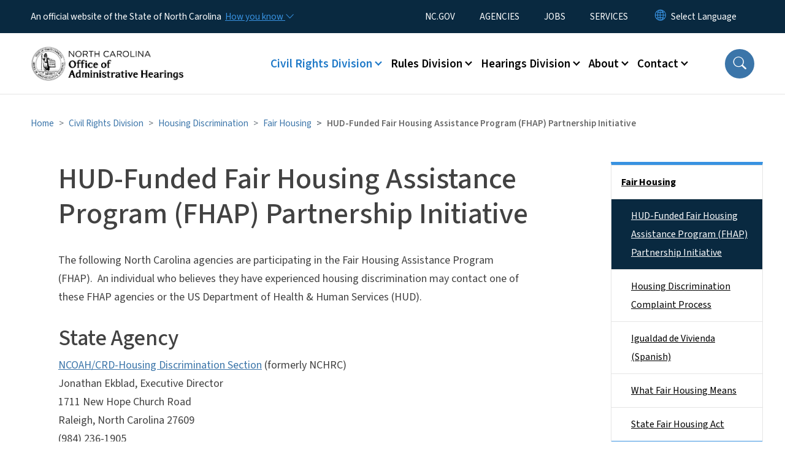

--- FILE ---
content_type: text/html; charset=UTF-8
request_url: https://www.oah.nc.gov/civil-rights-division/housing-discrimination/fair-housing/hud-funded-fair-housing-assistance-program-fhap-partnership-initiative
body_size: 49583
content:

<!DOCTYPE html>
<html lang="en" dir="ltr" prefix="og: https://ogp.me/ns#">
  <head>
    <meta name="color-scheme" content="only light">
    <meta charset="utf-8" />
<script async src="https://www.googletagmanager.com/gtag/js?id=G-SP0KH36THS"></script>
<script>window.dataLayer = window.dataLayer || [];function gtag(){dataLayer.push(arguments)};gtag("js", new Date());gtag("set", "developer_id.dMDhkMT", true);gtag("config", "G-SP0KH36THS", {"groups":"default","page_placeholder":"PLACEHOLDER_page_location","allow_ad_personalization_signals":false});</script>
<meta name="description" content="The following North Carolina agencies are participating in the Fair Housing Assistance Program (FHAP).  An individual who believes they have experienced" />
<link rel="canonical" href="https://www.oah.nc.gov/civil-rights-division/housing-discrimination/fair-housing/hud-funded-fair-housing-assistance-program-fhap-partnership-initiative" />
<meta name="twitter:card" content="summary_large_image" />
<meta name="Generator" content="Drupal 10 (https://www.drupal.org)" />
<meta name="MobileOptimized" content="width" />
<meta name="HandheldFriendly" content="true" />
<meta name="viewport" content="width=device-width, initial-scale=1, shrink-to-fit=no" />
<meta http-equiv="x-ua-compatible" content="ie=edge" />
<link rel="icon" href="https://files.nc.gov/oah/nc-favicon-32x32_0.png?VersionId=jHSB9zKHr0jJhzTSioofMS07EC.HQSDx" type="image/png" />

    <title>HUD-Funded Fair Housing Assistance Program (FHAP) Partnership Initiative | NC OAH</title>
    <link rel="stylesheet" media="all" href="/sites/default/files/css/css_M9eElXXNnXmq65hDrX-xjbXTS4gdZNTyp6Em-zqwlec.css?delta=0&amp;language=en&amp;theme=nc_barrio&amp;include=[base64]" />
<link rel="stylesheet" media="all" href="/sites/default/files/css/css_Y9xjSIlTszDO0Jsi47WklWRm85d8Eh42fRc0H3VFHiw.css?delta=1&amp;language=en&amp;theme=nc_barrio&amp;include=[base64]" />
<link rel="stylesheet" media="all" href="//cdn.jsdelivr.net/npm/bootstrap@5.1.3/dist/css/bootstrap.min.css" />
<link rel="stylesheet" media="print" href="/sites/default/files/css/css_Zf79bWTWzuPEbscBb1XHthaX1lIhcyHxl9ophsnwRJc.css?delta=3&amp;language=en&amp;theme=nc_barrio&amp;include=[base64]" />
<link rel="stylesheet" media="all" href="/sites/default/files/css/css_KSAsmFsSA_OrRw2vIl7wBbnO4FAHaEsYr6-Ihv-wy2Q.css?delta=4&amp;language=en&amp;theme=nc_barrio&amp;include=[base64]" />
<link rel="stylesheet" media="print" href="/sites/default/files/css/css_Rv1TH02V1aADV0jdkEXIFLBdY3opDN0A-Cw-iErc3C8.css?delta=5&amp;language=en&amp;theme=nc_barrio&amp;include=[base64]" />
<link rel="stylesheet" media="all" href="/sites/default/files/css/css_kLbOzfC4jnxgBJZlPVXJkMaRqZxyXh4f3dCt60T-KoI.css?delta=6&amp;language=en&amp;theme=nc_barrio&amp;include=[base64]" />

    
  </head>
  <body class="layout-one-sidebar layout-sidebar-second has-featured-top page-node-5779 path-node node--type-site-page">
    <a href="#main-content" class="visually-hidden focusable skip-link">
      Skip to main content
    </a>
    
      <div class="dialog-off-canvas-main-canvas" data-off-canvas-main-canvas>
    <div id="page-wrapper">
  <div id="page">
    <header id="header" class="header" role="banner" aria-label="Site header">
                    <div class="highlighted container-fluid g-0">
          <div class="container-fluid section clearfix" role="alert">
              <div id="block-ncalertsblock-2" class="block block-ncalert block-nc-alert-block">
  
    
      <div class="content">
      

    </div>
  </div>


          </div>
        </div>
                              <div class="navbar" id="navbar-top">
                          
              
              <div class="official-website">
                <span class="d-none d-sm-inline">An official website of the State of North Carolina</span>
                <span class="d-sm-none d-inline">An official website of NC</span>
                <button
                  type="button"
                  data-bs-toggle="collapse"
                  data-bs-target="#officialNC"
                  aria-label="How you know"
                  aria-expanded="false"
                  aria-controls="collapseExample"
                  class="how-you-know-btn">
                  <span class="d-none d-sm-inline">How you know <i class="bi-chevron-down"></i></span>
                  <span class="d-sm-none d-inline"><i class="bi bi-info-circle"></i></span>
                </button>
              </div>
              <div class="collapse official-website" id="officialNC">
                <div class="privacy-security">
                  <div class="p-2">
                    <i class="bi bi-info-circle h3 float-start pe-2"></i>
                    <p>State Government websites value user privacy. To learn more, <a href="https://www.nc.gov/privacy">view our full privacy policy</a>.</p>
                  </div>
                  <div class="p-2">
                    <i class="bi bi-lock h3 float-start pe-2"></i>
                    <p>Secure websites use HTTPS certificates. A lock icon or https:// means you’ve safely connected to the official website.</p>
                  </div>
                </div>
              </div>
                              <div class="form-inline navbar-form ml-auto">
                    <section class="row region region-top-header-form">
    <nav role="navigation" aria-labelledby="block-utilitymenu-menu" id="block-utilitymenu" class="block block-menu navigation menu--enterprise-nav-menu">
            
  <div class="visually-hidden" id="block-utilitymenu-menu">Utility Menu</div>
  

        
                  <ul class="clearfix nav" data-component-id="bootstrap_barrio:menu">
                    <li class="nav-item">
                <a href="https://www.nc.gov/" class="nav-link nav-link-https--wwwncgov-">NC.GOV</a>
              </li>
                <li class="nav-item">
                <a href="https://www.nc.gov/your-government/state-organizations" class="nav-link nav-link-https--wwwncgov-your-government-state-organizations">AGENCIES</a>
              </li>
                <li class="nav-item">
                <a href="https://www.nc.gov/working/finding-job" class="nav-link nav-link-https--wwwncgov-working-finding-job">JOBS</a>
              </li>
                <li class="nav-item">
                <a href="https://www.nc.gov/your-government/all-nc-state-government-services" class="nav-link nav-link-https--wwwncgov-your-government-all-nc-state-government-services">SERVICES</a>
              </li>
        </ul>
  



  </nav>
<div id="block-gtranslate-2" class="block block-gtranslate block-gtranslate-block">
  
    
      <div class="content">
      
<div class="gtranslate_wrapper"></div><script>window.gtranslateSettings = {"switcher_horizontal_position":"inline","switcher_vertical_position":"inline","horizontal_position":"inline","vertical_position":"inline","float_switcher_open_direction":"bottom","switcher_open_direction":"bottom","default_language":"en","native_language_names":1,"detect_browser_language":0,"add_new_line":1,"select_language_label":"Select Language","flag_size":32,"flag_style":"2d","globe_size":60,"alt_flags":[],"wrapper_selector":".gtranslate_wrapper","url_structure":"none","custom_domains":null,"languages":["en","ar","zh-TW","hi","pl","pt","ru","es","sr","vi","th","hmn","km","lo","so","am"],"custom_css":""};</script><script>(function(){var js = document.createElement('script');js.setAttribute('src', 'https://cdn.gtranslate.net/widgets/latest/dropdown.js');js.setAttribute('data-gt-orig-url', '/civil-rights-division/housing-discrimination/fair-housing/hud-funded-fair-housing-assistance-program-fhap-partnership-initiative');js.setAttribute('data-gt-orig-domain', 'www.oah.nc.gov');document.body.appendChild(js);})();</script>
    </div>
  </div>

  </section>

                </div>
                                      </div>
                <div class="navbar navbar-expand-xl" id="navbar-main">
                        <section class="nc_header region region-header">
          <a href="/" title="Home" rel="home" class="navbar-brand">
              <img src="https://files.nc.gov/oah/oah-logo.png?VersionId=kRzvBS8YdTckbNr3PR0e3zxUA8RW3QLA" alt="Home" class="img-fluid d-inline-block align-top" />
                </a>
  
  </section>

                          <button class="navbar-toggler navbar-toggler-right collapsed" type="button" data-bs-toggle="collapse" data-bs-target="#CollapsingNavbar" aria-controls="CollapsingNavbar" aria-expanded="false" aria-label="Toggle navigation"><span class="navbar-toggler-icon"></span></button>
              <div class="collapse navbar-collapse justify-content-end" id="CollapsingNavbar">
                  <section class="main-menu-nav container-md  region region-primary-menu">
    <nav role="navigation" aria-label="Main Menu"  id="block-mainmenu-2" class="block block-menu navigation menu--main">
            
  <p class="visually-hidden" id="block-mainmenu-2-menu">Main menu</p>
  

        
              <ul class="clearfix navbar-nav">
    
    
          
      <li class="nav-item menu-item--expanded active dropdown">
                          <a href="/civil-rights-division" class="nav-link active dropdown-toggle nav-link--civil-rights-division" data-bs-toggle="dropdown" aria-expanded="false" aria-haspopup="true" role="button" data-drupal-link-system-path="node/5754">Civil Rights Division</a>
                                                      <ul class="dropdown-menu dropdown-menu-lg-end">
    
                                            <li class="dropdown-item landing-page "><a href="/civil-rights-division" class="nav-link nav-link--civil-rights-division" data-drupal-link-system-path="node/5754">Civil Rights Division</a></li>
    
          
      <li class="dropdown-item menu-item--collapsed">
                          <a href="/civil-rights-division/employment-discrimination" class="nav-link--civil-rights-division-employment-discrimination" data-drupal-link-system-path="node/5759">Employment Discrimination</a>
              </li>
          
      <li class="dropdown-item">
                          <a href="/civil-rights-division/employment-staff" class="nav-link--civil-rights-division-employment-staff" data-drupal-link-system-path="node/5774">Employment Staff</a>
              </li>
          
      <li class="dropdown-item menu-item--collapsed active">
                          <a href="/civil-rights-division/housing-discrimination" class="active nav-link--civil-rights-division-housing-discrimination" data-drupal-link-system-path="node/5760">Housing Discrimination</a>
              </li>
          
      <li class="dropdown-item">
                          <a href="/civil-rights-division/housing-staff" class="nav-link--civil-rights-division-housing-staff" data-drupal-link-system-path="node/5780">Housing Staff</a>
              </li>
          
      <li class="dropdown-item menu-item--collapsed">
                          <a href="/civil-rights-division/human-relations-commission" class="nav-link--civil-rights-division-human-relations-commission" data-drupal-link-system-path="node/5762">Human Relations Commission</a>
              </li>
        </ul>
  
              </li>
          
      <li class="nav-item menu-item--expanded dropdown">
                          <a href="/rules-division" class="nav-link dropdown-toggle nav-link--rules-division" data-bs-toggle="dropdown" aria-expanded="false" aria-haspopup="true" role="button" data-drupal-link-system-path="node/5756">Rules Division</a>
                                                      <ul class="dropdown-menu dropdown-menu-lg-end">
    
                                            <li class="dropdown-item landing-page "><a href="/rules-division" class="nav-link nav-link--rules-division" data-drupal-link-system-path="node/5756">Rules Division</a></li>
    
          
      <li class="dropdown-item menu-item--collapsed">
                          <a href="/rules-division/information-rulemaking-coordinators" class="nav-link--rules-division-information-rulemaking-coordinators" data-drupal-link-system-path="node/5767">Information for Rulemaking Coordinators</a>
              </li>
          
      <li class="dropdown-item">
                          <a href="http://reports.oah.state.nc.us/ncac.asp" class="nav-link-http--reportsoahstatencus-ncacasp">NC Administrative Code</a>
              </li>
          
      <li class="dropdown-item">
                          <a href="/rules-division/north-carolina-register" class="nav-link--rules-division-north-carolina-register" data-drupal-link-system-path="node/5816">North Carolina Register</a>
              </li>
          
      <li class="dropdown-item menu-item--collapsed">
                          <a href="/rules-division/participating-rulemaking-process" class="nav-link--rules-division-participating-rulemaking-process" data-drupal-link-system-path="node/5768">Participating in the Rulemaking Process</a>
              </li>
          
      <li class="dropdown-item menu-item--collapsed">
                          <a href="/rules-division/periodic-review-and-expiration-existing-rules" class="nav-link--rules-division-periodic-review-and-expiration-existing-rules" data-drupal-link-system-path="node/5766">Periodic Review and Expiration of Existing Rules</a>
              </li>
          
      <li class="dropdown-item">
                          <a href="/rules-division/rules-division-official-notices-and-postings" class="nav-link--rules-division-rules-division-official-notices-and-postings" data-drupal-link-system-path="node/5924">Rules Division Official Notices and Postings</a>
              </li>
          
      <li class="dropdown-item">
                          <a href="/rules-division/rules-review-commission" class="nav-link--rules-division-rules-review-commission" data-drupal-link-system-path="node/5765">Rules Review Commission</a>
              </li>
          
      <li class="dropdown-item">
                          <a href="/rules-division/rules-staff" class="nav-link--rules-division-rules-staff" data-drupal-link-system-path="node/5811">Rules Staff</a>
              </li>
        </ul>
  
              </li>
          
      <li class="nav-item menu-item--expanded dropdown">
                          <a href="/hearings-division" class="nav-link dropdown-toggle nav-link--hearings-division" data-bs-toggle="dropdown" aria-expanded="false" aria-haspopup="true" role="button" data-drupal-link-system-path="node/5755">Hearings Division</a>
                                                      <ul class="dropdown-menu dropdown-menu-lg-end">
    
                                            <li class="dropdown-item landing-page "><a href="/hearings-division" class="nav-link nav-link--hearings-division" data-drupal-link-system-path="node/5755">Hearings Division</a></li>
    
          
      <li class="dropdown-item menu-item--collapsed">
                          <a href="/hearings-division/filing" class="nav-link--hearings-division-filing" data-drupal-link-system-path="node/5764">Filing</a>
              </li>
          
      <li class="dropdown-item menu-item--collapsed">
                          <a href="/hearings-division/hearing-process" class="nav-link--hearings-division-hearing-process" data-drupal-link-system-path="node/5763">Hearing Process</a>
              </li>
          
      <li class="dropdown-item">
                          <a href="/hearings-division/hearings-staff" class="nav-link--hearings-division-hearings-staff" data-drupal-link-system-path="node/5796">Hearings Staff</a>
              </li>
          
      <li class="dropdown-item menu-item--collapsed">
                          <a href="/hearings-division/medicaid-recipient-appeals" class="nav-link--hearings-division-medicaid-recipient-appeals" data-drupal-link-system-path="node/5769">Medicaid Recipient Appeals</a>
              </li>
          
      <li class="dropdown-item">
                          <a href="/hearings-division/raleigh-courtrooms" class="nav-link--hearings-division-raleigh-courtrooms" data-drupal-link-system-path="node/5795">Raleigh Courtrooms</a>
              </li>
        </ul>
  
              </li>
          
      <li class="nav-item menu-item--expanded dropdown">
                          <a href="/about" class="nav-link dropdown-toggle nav-link--about" data-bs-toggle="dropdown" aria-expanded="false" aria-haspopup="true" role="button" data-drupal-link-system-path="node/5757">About</a>
                                                      <ul class="dropdown-menu dropdown-menu-lg-end">
    
                                            <li class="dropdown-item landing-page "><a href="/about" class="nav-link nav-link--about" data-drupal-link-system-path="node/5757">About</a></li>
    
          
      <li class="dropdown-item">
                          <a href="/about/welcome-oah" class="nav-link--about-welcome-oah" data-drupal-link-system-path="node/5812">Welcome to OAH</a>
              </li>
          
      <li class="dropdown-item">
                          <a href="/about/oah-costs-and-user-fees" class="nav-link--about-oah-costs-and-user-fees" data-drupal-link-system-path="node/5813">OAH Costs and User Fees</a>
              </li>
        </ul>
  
              </li>
          
      <li class="nav-item menu-item--expanded dropdown">
                          <a href="/contact" class="nav-link dropdown-toggle nav-link--contact" data-bs-toggle="dropdown" aria-expanded="false" aria-haspopup="true" role="button" data-drupal-link-system-path="node/5758">Contact</a>
                                                      <ul class="dropdown-menu dropdown-menu-lg-end">
    
                                            <li class="dropdown-item landing-page "><a href="/contact" class="nav-link nav-link--contact" data-drupal-link-system-path="node/5758">Contact</a></li>
    
          
      <li class="dropdown-item">
                          <a href="/contact/directions" class="nav-link--contact-directions" data-drupal-link-system-path="node/5815">Directions</a>
              </li>
          
      <li class="dropdown-item">
                          <a href="/contact/staff" class="nav-link--contact-staff" data-drupal-link-system-path="node/5814">All OAH Staff</a>
              </li>
          
      <li class="dropdown-item">
                          <a href="/civil-rights-division/employment-staff" class="nav-link--civil-rights-division-employment-staff" data-drupal-link-system-path="node/5774">Civil Rights Employment Staff</a>
              </li>
          
      <li class="dropdown-item">
                          <a href="/civil-rights-division/housing-staff" class="nav-link--civil-rights-division-housing-staff" data-drupal-link-system-path="node/5780">Civil Rights Housing Staff</a>
              </li>
          
      <li class="dropdown-item">
                          <a href="/contact/human-relations-commission-members" class="nav-link--contact-human-relations-commission-members" data-drupal-link-system-path="node/5818">Human Relations Commission Members</a>
              </li>
          
      <li class="dropdown-item">
                          <a href="/hearings-division/hearings-staff" class="nav-link--hearings-division-hearings-staff" data-drupal-link-system-path="node/5796">Hearings Staff</a>
              </li>
          
      <li class="dropdown-item">
                          <a href="/rules-division/rules-staff" class="nav-link--rules-division-rules-staff" data-drupal-link-system-path="node/5811">Rules Staff</a>
              </li>
        </ul>
  
              </li>
        </ul>
  


  </nav>
<nav role="navigation" aria-labelledby="block-utilitymenu-2-menu" id="block-utilitymenu-2" class="block block-menu navigation menu--enterprise-nav-menu">
            
  <h2 class="visually-hidden" id="block-utilitymenu-2-menu">Utility Menu</h2>
  

        
                  <ul class="clearfix nav" data-component-id="bootstrap_barrio:menu">
                    <li class="nav-item">
                <a href="https://www.nc.gov/" class="nav-link nav-link-https--wwwncgov-">NC.GOV</a>
              </li>
                <li class="nav-item">
                <a href="https://www.nc.gov/your-government/state-organizations" class="nav-link nav-link-https--wwwncgov-your-government-state-organizations">AGENCIES</a>
              </li>
                <li class="nav-item">
                <a href="https://www.nc.gov/working/finding-job" class="nav-link nav-link-https--wwwncgov-working-finding-job">JOBS</a>
              </li>
                <li class="nav-item">
                <a href="https://www.nc.gov/your-government/all-nc-state-government-services" class="nav-link nav-link-https--wwwncgov-your-government-all-nc-state-government-services">SERVICES</a>
              </li>
        </ul>
  



  </nav>

  </section>

                  <div class="form-inline navbar-form justify-content-end">
                    
                    <div id="search-icon" tabindex="0" role="button" aria-pressed="false" aria-label="Search"><i class="bi bi-search"></i></div>
                  </div>
              </div>
                                            </div>
          </header>
                  <div class="featured-top">
          <aside class="featured-top__inner section container-fluid clearfix" role="complementary">
              <section class="container-fluid region region-featured-top">
    <div id="block-ncsearchblock-2" class="block block-ncsearch block-nc-search-block">
  
    
      <div class="content">
      
<form class="nc-search-block-form" data-drupal-selector="nc-search-block-form" action="/search/ncoah" method="get" id="nc-search-block-form" accept-charset="UTF-8">
  




        
  <div class="js-form-item js-form-type-search form-type-search js-form-item-keys form-item-keys form-no-label mb-3">
          <label for="edit-keys" class="visually-hidden">Search</label>
                    <input title="Enter the terms you wish to search for." data-drupal-selector="edit-keys" data-msg-maxlength="Search field has a maximum length of 128." type="search" id="edit-keys" name="keys" value="" size="15" maxlength="128" class="form-search form-control" />

                      </div>
<div data-drupal-selector="edit-actions" class="form-actions js-form-wrapper form-wrapper mb-3" id="edit-actions"><input id="search-button" aria-label="search" role="search" data-drupal-selector="edit-submit" type="submit" value="Search" class="button js-form-submit form-submit btn btn-primary form-control" />
</div>

</form>

    </div>
  </div>
<div class="views-element-container block block-views block-views-blocksite-page-hero-image-block-1" id="block-views-block-site-page-hero-image-block-1">
  
    
      <div class="content">
      <div><div class="view view-site-page-hero-image view-id-site_page_hero_image view-display-id-block_1 js-view-dom-id-a6fa10eb3274d979df1b5599feb6d27a9baf26478a10bba7aee5c87c1cfd8ccc">
  
    
      
      <div class="view-content row">
          <div>
    <div class="views-field views-field-field-main-image"><div class="field-content"></div></div>
  </div>

    </div>
  
          </div>
</div>

    </div>
  </div>

  </section>

                      </aside>
        </div>
              <div id="main-wrapper" class="layout-main-wrapper clearfix">
              <div id="main" class="container-fluid ">
                                          <div id="block-breadcrumbs" class="block block-system block-system-breadcrumb-block">
  
    
      <div class="content">
      
  <nav role="navigation" aria-label="breadcrumb" style="">
  <ol class="breadcrumb">
            <li class="breadcrumb-item">
        <a href="/">Home</a>
      </li>
                <li class="breadcrumb-item">
        <a href="/civil-rights-division">Civil Rights Division</a>
      </li>
                <li class="breadcrumb-item">
        <a href="/civil-rights-division/housing-discrimination">Housing Discrimination</a>
      </li>
                <li class="breadcrumb-item">
        <a href="/civil-rights-division/housing-discrimination/fair-housing">Fair Housing</a>
      </li>
        </ol>
</nav>


    </div>
  </div>


          <div class="row row-offcanvas row-offcanvas-left clearfix">
            <main class="main-content col order-first" id="content" role="main">
              <section class="section">
                <a id="main-content" tabindex="-1"></a>
                  <div data-drupal-messages-fallback class="hidden"></div>

<article class="node node--type-site-page node--view-mode-full clearfix">
  <header>
    
          <h1 class="node__title"><span class="field field--name-title field--type-string field--label-hidden">HUD-Funded Fair Housing Assistance Program (FHAP) Partnership Initiative</span>
</h1>
        
      </header>
  <div class="node__content clearfix">
          
      <div class="field field--name-field-child-paragraph field--type-entity-reference-revisions field--label-hidden field__items">
              <div class="field__item">  <div class="paragraph paragraph--type--text paragraph--view-mode--default">
          
            <div class="clearfix text-formatted field field--name-field-editor field--type-text-long field--label-hidden field__item"><p>The following North Carolina agencies are participating in the Fair Housing Assistance Program (FHAP).&nbsp; An individual who believes they have experienced housing discrimination may contact one of these FHAP agencies or the US Department of Health &amp; Human Services (HUD).</p><h2>State Agency</h2><p><a href="/civil-rights-division/housing-discrimination">NCOAH/CRD-Housing Discrimination Section</a> (formerly NCHRC)<br>Jonathan Ekblad, Executive Director<br>1711 New Hope Church Road<br>Raleigh, North Carolina 27609<br>(984) 236-1905</p><h2>Localities</h2><p><a href="https://charlottenc.gov/crc/Pages/default.aspx">City of Charlotte-Meckleburg Community Relations Dept. &amp; Comm.</a><br>Willlie Ratchford, Director<br>600 East Trade Street<br>Charlotte, North Carolina 28202 &nbsp;&nbsp;&nbsp;&nbsp;<br>(704) 336-2424&nbsp;</p><p><a href="https://durhamnc.gov/1193/Human-Relations-Commission">City of Durham Human Relations Department and Commission</a><br>Phillip Jordan, Human Relations Manager<br>Golden Belt Building, Buillding 2<br>807 E. Main Street<br>Durham, North Carolina 27701<br>(919) 560-4107</p><p><a href="https://www.greensboro-nc.gov/departments/human-rights">City of Greensboro Human Rights Commission</a><br>Dr. Love Crossling, Executive Director<br>300 West Washington Street<br>Greensboro, North Carolina 27401<br>(336) 373-2038</p><p><a href="http://www.cityofws.org/Departments/Human-Relations/Human-Relations-Commission">City of Winston-Salem Human Relations Department and Commission</a><br>Wanda Allen-Abraha, Director<br>Post Office Box 2511<br>Winston-Salem, North Carolina 27102<br>(336) 727-2429</p><p>&nbsp;</p><p>&nbsp;</p><p>&nbsp;</p><p>&nbsp;</p></div>
      
      </div>
</div>
          </div>
  <div class="field field--name-field-related-content field--type-link field--label-above">
        <div class="field__label"><h2>Related Content</h2></div>  
      <ul>
              <li class="field__item"><a href="https://www.hud.gov/program_offices/fair_housing_equal_opp/partners/FHAP">Fair Housing Assistance Programs (FHAP)</a></li>
              <li class="field__item"><a href="https://www.hud.gov/">US Department of Health &amp; Human Services (HUD)</a></li>
          </ul> 
  </div>

  <div class="field field--name-field-on-this-page field--type-boolean field--label-visually_hidden">
    <div class="field__label visually-hidden">On This Page Jump Links</div>
              <div class="field__item">Off</div>
          </div>

          </div>
</article>


              </section>
            </main>
                                      <div class="sidebar_second sidebar col-md-3 order-last" id="sidebar_second">
                <aside class="section" role="complementary">
                    <section class="container-md  region region-sidebar-second">
    <nav role="navigation" class="sidebar" aria-label="Section Menu" id="block-sidebar-second-main-menu" class="block block-menu navigation menu--main">
            
  <p class="visually-hidden" id="block-sidebar-second-main-menu-menu">Side Nav</p>
  

              <ul  class="clearfix sidebar-nav" data-current-level="4">                                                                                                                                                                                                                                                                                                                                                                                                                          <li class="active current-page-ancestor" data-menu-level="3">
                          <a href="/civil-rights-division/housing-discrimination/fair-housing" class="active sidebar-link--civil-rights-division-housing-discrimination-fair-housing" data-drupal-link-system-path="node/5761">Fair Housing</a>
                                                    <ul>                                                                                          <li class="active" data-menu-level="4">
                          <a href="/civil-rights-division/housing-discrimination/fair-housing/hud-funded-fair-housing-assistance-program-fhap-partnership-initiative" class="active sidebar-link--civil-rights-division-housing-discrimination-fair-housing-hud-funded-fair-housing-assistance-program-fhap-partnership-initiative is-active" aria-current="page" data-drupal-link-system-path="node/5779">HUD-Funded Fair Housing Assistance Program (FHAP) Partnership Initiative</a>
                                                    </li>                                                      <li data-menu-level="4">
                          <a href="/civil-rights-division/housing-discrimination/fair-housing/housing-discrimination-complaint-process" class="sidebar-link--civil-rights-division-housing-discrimination-fair-housing-housing-discrimination-complaint-process" data-drupal-link-system-path="node/5778">Housing Discrimination Complaint Process</a>
                                                  </li>                                                      <li data-menu-level="4">
                          <a href="/civil-rights-division/housing-discrimination/fair-housing/igualdad-de-vivienda-spanish" class="sidebar-link--civil-rights-division-housing-discrimination-fair-housing-igualdad-de-vivienda-spanish" data-drupal-link-system-path="node/5893">Igualdad de Vivienda (Spanish)</a>
                                                  </li>                                                      <li data-menu-level="4">
                          <a href="/civil-rights-division/housing-discrimination/fair-housing/what-fair-housing-means" class="sidebar-link--civil-rights-division-housing-discrimination-fair-housing-what-fair-housing-means" data-drupal-link-system-path="node/5817">What Fair Housing Means</a>
                                                  </li>                                                      <li data-menu-level="4">
                          <a href="/civil-rights-division/housing-discrimination/fair-housing/state-nc-fair-housing-act" class="sidebar-link--civil-rights-division-housing-discrimination-fair-housing-state-nc-fair-housing-act" data-drupal-link-system-path="node/5776">State Fair Housing Act</a>
                                                  </li>            
              </ul>                                </li>                                                                                  
                                                                                                                                                                                                      
                                                                                                                                                                                                                                                                                                                                                </ul>  

  </nav>





  </section>

                </aside>
              </div>
                      </div>
        </div>
          </div>
    <nav class="back-to-top" aria-label="Back to top"><a title="Back to top" href="#navbar-top"><i class="bi-box-arrow-in-up" role="img" aria-label="Back to top arrow"></i></a></nav>
        <footer class="site-footer">
              <div class="container-fluid">
                      <div class="site-footer__top clearfix">
                <section class="row region region-footer-first">
    <div id="block-contactinformation-2" class="block-content-basic block block-block-content block-block-content86b5a838-56f9-4cb0-9954-cc514b07c505">
  
      <h2>Contact Information</h2>
    
      <div class="content">
      
            <div class="clearfix text-formatted field field--name-body field--type-text-with-summary field--label-hidden field__item"><div itemscope itemtype="http://schema.org/Organization"><h4><span itemprop="name">NC Office of Administrative Hearings</span></h4><div itemscope itemtype="http://schema.org/Organization">1711 New Hope Church Road (mailing address and physical address)<br>Raleigh NC, 27609</div><div itemscope itemtype="http://schema.org/Organization">&nbsp;</div><div itemscope itemtype="http://schema.org/Organization">General Inquiries:&nbsp;<a href="mailto:oah.postmaster@oah.nc.gov">oah.postmaster@oah.nc.gov</a><br>Hearings (Contested Cases or efiling): <a href="mailto:oah.clerks@oah.nc.gov">oah.clerks@oah.nc.gov</a></div><div itemscope itemtype="http://schema.org/Organization">Employment Charges: <a href="mailto:Civilrightsdiv@oah.nc.gov">Civilrightsdiv@oah.nc.gov</a></div><div itemscope itemtype="http://schema.org/Organization">Housing Complaints: <a href="mailto:hrc.complaints@oah.nc.gov">hrc.complaints@oah.nc.gov</a><br>Comments for rules on the RRC agenda: <a href="mailto:rrc.comments@oah.nc.gov">rrc.comments@oah.nc.gov</a></div><div itemscope itemtype="http://schema.org/Organization">Office Hours 8:00 AM to 5:00 PM, Monday – Friday<br>(Closed for all State holidays)</div></div></div>
      
    </div>
  </div>

  </section>

                <section class="row region region-footer-second">
    <div id="block-telephone" class="block-content-basic block block-block-content block-block-content85b060dc-413b-4908-be23-3aa0e9809276">
  
      <h2>Telephone</h2>
    
      <div class="content">
      
            <div class="clearfix text-formatted field field--name-body field--type-text-with-summary field--label-hidden field__item"><p itemscope itemtype="http://schema.org/Organization"><strong>Telephone: 984-236-1850<br>
Main Fax: 984-236-1871<br>
Civil Rights Fax: 984-236-1946<br>
Rules Fax: 984-236-1947</strong></p>

<p>&nbsp;</p>
</div>
      
    </div>
  </div>

  </section>

                <section class="row region region-footer-third">
    <div id="block-followus-2" class="block block-ncblocks block-ncblocks-follow-site-block">
  
      <h2>Follow Us</h2>
    
      <div class="content">
      
<div class="social-links">
  <div class="item-list">
    <ul>
              <li>
          <a href="https://www.facebook.com/North-Carolina-Office-of-Administrative-Hearings-133213946730925/" itemprop="url">
            <svg xmlns="http://www.w3.org/2000/svg" fill="currentColor" class="bi bi-facebook" viewBox="0 0 16 16" role="img" aria-label="Facebook">
              <path d="M16 8.049c0-4.446-3.582-8.05-8-8.05C3.58 0-.002 3.603-.002 8.05c0 4.017 2.926 7.347 6.75 7.951v-5.625h-2.03V8.05H6.75V6.275c0-2.017 1.195-3.131 3.022-3.131.876 0 1.791.157 1.791.157v1.98h-1.009c-.993 0-1.303.621-1.303 1.258v1.51h2.218l-.354 2.326H9.25V16c3.824-.604 6.75-3.934 6.75-7.951"/>
            </svg>
          </a>
        </li>
      
      
      
      
      
      
      
      
      

           
    
    </ul>
  </div>
</div>

    </div>
  </div>

  </section>

            </div>
                                <div class="site-footer__bottom">
                <section class="row region region-site-footer">
    <nav role="navigation" aria-labelledby="block-networkmenu-2-menu" id="block-networkmenu-2" class="block block-menu navigation menu--network-menu">
            
  <h2 class="visually-hidden" id="block-networkmenu-2-menu">Network Menu</h2>
  

        
                  <ul class="clearfix nav" data-component-id="bootstrap_barrio:menu">
                    <li class="nav-item">
                <a href="/employee-directory" class="nav-link nav-link--employee-directory" data-drupal-link-system-path="employee-directory">Employee Directory</a>
              </li>
                <li class="nav-item">
                <a href="https://nc.gov/" title="The State of North Carolina" class="nav-link nav-link-https--ncgov-">nc.gov</a>
              </li>
                <li class="nav-item">
                <a href="/webform/user_feedback?source_entity_type=ENTITY_TYPE&amp;source_entity_id=ENTITY_ID" class="webform-dialog webform-dialog-mobile nav-link webform-dialog webform-dialog-mobile nav-link--webform-user-feedbacksource-entity-typeentity-typesource-entity-identity-id" title="Website User Feedback Form" data-drupal-link-query="{&quot;source_entity_id&quot;:&quot;ENTITY_ID&quot;,&quot;source_entity_type&quot;:&quot;ENTITY_TYPE&quot;}" data-drupal-link-system-path="webform/user_feedback">Website Feedback</a>
              </li>
                <li class="nav-item">
                <a href="https://www.nc.gov/accessibility" title="Accessibility of State of North Carolina Websites" class="nav-link nav-link-https--wwwncgov-accessibility">Accessibility</a>
              </li>
                <li class="nav-item">
                <a href="https://www.nc.gov/disclaimer-terms-use" title="Terms of Use" class="nav-link nav-link-https--wwwncgov-disclaimer-terms-use">Disclaimer &amp; Terms of Use</a>
              </li>
                <li class="nav-item">
                <a href="https://www.nc.gov/privacy" title="State of North Carolina Privacy Policy" class="nav-link nav-link-https--wwwncgov-privacy">Privacy Policy</a>
              </li>
                <li class="nav-item">
                <a href="https://www.nc.gov/government/open-budget" title="State of North Carolina Open Budget" class="nav-link nav-link-https--wwwncgov-government-open-budget">Open Budget</a>
              </li>
        </ul>
  



  </nav>

  </section>

              <div class="branding"><a href="https://it.nc.gov/services/digital-services">Hosted on Digital Commons</a></div>
            </div>
                  </div>
          </footer>
  </div>
</div>

  </div>

    
    <script type="application/json" data-drupal-selector="drupal-settings-json">{"path":{"baseUrl":"\/","pathPrefix":"","currentPath":"node\/5779","currentPathIsAdmin":false,"isFront":false,"currentLanguage":"en"},"pluralDelimiter":"\u0003","suppressDeprecationErrors":true,"ajaxPageState":{"libraries":"[base64]","theme":"nc_barrio","theme_token":null},"ajaxTrustedUrl":{"\/search\/ncoah":true},"clientside_validation_jquery":{"validate_all_ajax_forms":2,"force_validate_on_blur":true,"force_html5_validation":false,"messages":{"required":"This field is required.","remote":"Please fix this field.","email":"Please enter a valid email address.","url":"Please enter a valid URL.","date":"Please enter a valid date.","dateISO":"Please enter a valid date (ISO).","number":"Please enter a valid number.","digits":"Please enter only digits.","equalTo":"Please enter the same value again.","maxlength":"Please enter no more than {0} characters.","minlength":"Please enter at least {0} characters.","rangelength":"Please enter a value between {0} and {1} characters long.","range":"Please enter a value between {0} and {1}.","max":"Please enter a value less than or equal to {0}.","min":"Please enter a value greater than or equal to {0}.","step":"Please enter a multiple of {0}."}},"google_analytics":{"account":"G-SP0KH36THS","trackOutbound":true,"trackMailto":true,"trackTel":true,"trackDownload":true,"trackDownloadExtensions":"7z|aac|arc|arj|asf|asx|avi|bin|csv|doc(x|m)?|dot(x|m)?|exe|flv|gif|gz|gzip|hqx|jar|jpe?g|js|mp(2|3|4|e?g)|mov(ie)?|msi|msp|pdf|phps|png|ppt(x|m)?|pot(x|m)?|pps(x|m)?|ppam|sld(x|m)?|thmx|qtm?|ra(m|r)?|sea|sit|tar|tgz|torrent|txt|wav|wma|wmv|wpd|xls(x|m|b)?|xlt(x|m)|xlam|xml|z|zip"},"linkpurpose":{"domain":"https:\/\/www.oah.nc.gov","ignore":"#toolbar-administration a","purposeDocumentMessage":"Link downloads document","purposeDocumentIconType":"html","purposeDocumentIconPosition":"beforeend","purposeDownloadMessage":"Link downloads file","purposeDownloadIconType":"html","purposeDownloadIconPosition":"beforeend","purposeAppMessage":"Link opens app","purposeAppIconType":"html","purposeAppIconPosition":"beforeend","purposeExternalMessage":"Link is external","purposeExternalIconType":"html","purposeExternalIconPosition":"beforeend","purposeMailMessage":"Link sends email","purposeMailIconType":"html","purposeMailIconPosition":"beforeend","purposeTelMessage":"Link opens phone app","purposeTelIconType":"html","purposeTelIconPosition":"beforeend","purposeNewWindow":true,"purposeNewWindowMessage":"Opens in new window","purposeNewWindowIconType":"html","purposeNewWindowIconPosition":"beforeend","css_url":"\/modules\/contrib\/linkpurpose"},"nc_breadcrumb":{"activeTrailInfo":{"Civil Rights Division":"\/civil-rights-division","Housing Discrimination":"\/civil-rights-division\/housing-discrimination","Fair Housing":"\/civil-rights-division\/housing-discrimination\/fair-housing","HUD-Funded Fair Housing Assistance Program (FHAP) Partnership Initiative":"\/civil-rights-division\/housing-discrimination\/fair-housing\/hud-funded-fair-housing-assistance-program-fhap-partnership-initiative"}},"webform":{"dialog":{"options":{"narrow":{"title":"Narrow","width":600},"mobile":{"title":"Mobile"},"normal":{"title":"Normal","width":800},"wide":{"title":"Wide","width":1000}},"entity_type":"node","entity_id":"5779"}},"sitepage":{"onThisPage":"Off"},"nc_alerts":{"options":{"slideTransition":"goDown","nav":true,"autoplayTimeout":500,"items":1,"mouseDrag":false,"callbacks":true,"autoHeight":true,"navText":["\u003Ci class=\u0022icon-chevron-left\u0022\u003E\u003C\/i\u003E","\u003Ci class=\u0022icon-chevron-right\u0022\u003E\u003C\/i\u003E"]}},"nc_json_views":{"documentFilePath":null},"nc_search":{"searchblock":0},"user":{"uid":0,"permissionsHash":"db969fe9ed4c106176ab2c244a2a18b2138a10401cb417978f8604c4d4491e6f"}}</script>
<script src="/core/assets/vendor/jquery/jquery.min.js?v=3.7.1"></script>
<script src="/core/assets/vendor/once/once.min.js?v=1.0.1"></script>
<script src="/core/misc/drupalSettingsLoader.js?v=10.4.3"></script>
<script src="/core/misc/drupal.js?v=10.4.3"></script>
<script src="/core/misc/drupal.init.js?v=10.4.3"></script>
<script src="/core/misc/debounce.js?v=10.4.3"></script>
<script src="/core/assets/vendor/jquery.ui/ui/version-min.js?v=10.4.3"></script>
<script src="/core/assets/vendor/jquery.ui/ui/data-min.js?v=10.4.3"></script>
<script src="/core/assets/vendor/jquery.ui/ui/disable-selection-min.js?v=10.4.3"></script>
<script src="/core/assets/vendor/jquery.ui/ui/jquery-patch-min.js?v=10.4.3"></script>
<script src="/core/assets/vendor/jquery.ui/ui/scroll-parent-min.js?v=10.4.3"></script>
<script src="/core/assets/vendor/jquery.ui/ui/unique-id-min.js?v=10.4.3"></script>
<script src="/core/assets/vendor/jquery.ui/ui/focusable-min.js?v=10.4.3"></script>
<script src="/core/assets/vendor/jquery.ui/ui/keycode-min.js?v=10.4.3"></script>
<script src="/core/assets/vendor/jquery.ui/ui/plugin-min.js?v=10.4.3"></script>
<script src="/core/assets/vendor/jquery.ui/ui/widget-min.js?v=10.4.3"></script>
<script src="/core/assets/vendor/jquery.ui/ui/labels-min.js?v=10.4.3"></script>
<script src="/core/assets/vendor/jquery.ui/ui/widgets/controlgroup-min.js?v=10.4.3"></script>
<script src="/core/assets/vendor/jquery.ui/ui/form-reset-mixin-min.js?v=10.4.3"></script>
<script src="/core/assets/vendor/jquery.ui/ui/widgets/mouse-min.js?v=10.4.3"></script>
<script src="/core/assets/vendor/jquery.ui/ui/widgets/checkboxradio-min.js?v=10.4.3"></script>
<script src="/core/assets/vendor/jquery.ui/ui/widgets/draggable-min.js?v=10.4.3"></script>
<script src="/core/assets/vendor/jquery.ui/ui/widgets/resizable-min.js?v=10.4.3"></script>
<script src="/core/assets/vendor/jquery.ui/ui/widgets/button-min.js?v=10.4.3"></script>
<script src="/core/assets/vendor/jquery.ui/ui/widgets/dialog-min.js?v=10.4.3"></script>
<script src="/core/assets/vendor/tabbable/index.umd.min.js?v=6.2.0"></script>
<script src="/core/assets/vendor/tua-body-scroll-lock/tua-bsl.umd.min.js?v=10.4.3"></script>
<script src="/themes/contrib/bootstrap_barrio/js/barrio.js?v=10.4.3"></script>
<script src="https://cdn.jsdelivr.net/npm/jquery-validation@1.21.0/dist/jquery.validate.min.js"></script>
<script src="/modules/contrib/clientside_validation/clientside_validation_jquery/js/cv.jquery.ife.js?t6rt9a"></script>
<script src="/modules/contrib/clientside_validation/clientside_validation_jquery/js/cv.jquery.validate.js?t6rt9a"></script>
<script src="/modules/contrib/google_analytics/js/google_analytics.js?v=10.4.3"></script>
<script src="/modules/contrib/linkpurpose/library/js/linkpurpose.min.js?t6rt9a"></script>
<script src="/modules/contrib/linkpurpose/js/linkpurpose-drupal.js?t6rt9a"></script>
<script src="//cdn.jsdelivr.net/npm/bootstrap@5.1.3/dist/js/bootstrap.bundle.min.js"></script>
<script src="/themes/custom/nc_barrio/js/modules/textEditorDatatables.js?v=1.9"></script>
<script src="/themes/custom/nc_barrio/src/js/modules/nc.fileicons.js?v=1"></script>
<script src="/themes/custom/nc_barrio/js/global.js?v=1.86"></script>
<script src="/themes/custom/nc_barrio/js/modules/nc.search.js?v=1.86"></script>
<script src="/themes/custom/nc_barrio/js/modules/nc.analytics.js?v=1.86"></script>
<script src="/themes/custom/nc_barrio/js/modules/nc.gtranslate.js?v=1.4"></script>
<script src="/themes/custom/nc_barrio/js/modules/nc.sitepage.js?v=1.14"></script>
<script src="/modules/custom/nc_breadcrumb/js/nc_breadcrumb.js?t6rt9a"></script>
<script src="/modules/custom/ncalert/js/ncalerts.js?v=16"></script>
<script src="/modules/custom/ncblocks/js/ncblocks.js?v=1.3"></script>
<script src="/core/misc/progress.js?v=10.4.3"></script>
<script src="/core/assets/vendor/loadjs/loadjs.min.js?v=4.3.0"></script>
<script src="/core/misc/announce.js?v=10.4.3"></script>
<script src="/core/misc/message.js?v=10.4.3"></script>
<script src="/themes/contrib/bootstrap_barrio/js/messages.js?t6rt9a"></script>
<script src="/core/misc/ajax.js?v=10.4.3"></script>
<script src="/core/misc/displace.js?v=10.4.3"></script>
<script src="/core/misc/jquery.tabbable.shim.js?v=10.4.3"></script>
<script src="/core/misc/position.js?v=10.4.3"></script>
<script src="/core/misc/dialog/dialog-deprecation.js?v=10.4.3"></script>
<script src="/core/misc/dialog/dialog.js?v=10.4.3"></script>
<script src="/core/misc/dialog/dialog.position.js?v=10.4.3"></script>
<script src="/core/misc/dialog/dialog.jquery-ui.js?v=10.4.3"></script>
<script src="/core/modules/ckeditor5/js/ckeditor5.dialog.fix.js?v=10.4.3"></script>
<script src="/core/misc/dialog/dialog.ajax.js?v=10.4.3"></script>
<script src="/modules/contrib/webform/js/webform.drupal.dialog.js?v=10.4.3"></script>
<script src="/modules/contrib/webform/js/webform.dialog.js?v=10.4.3"></script>

  </body>
</html>
